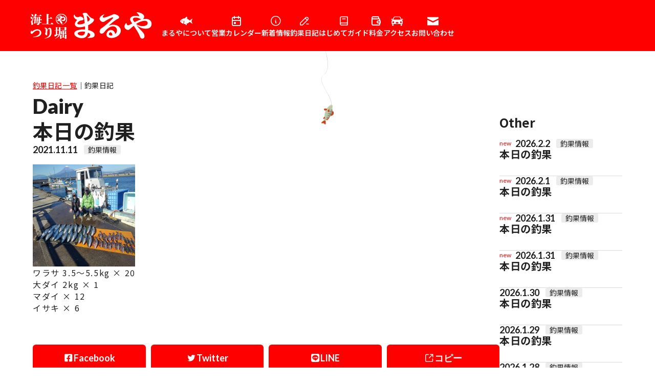

--- FILE ---
content_type: text/html; charset=UTF-8
request_url: https://maruya-maruya.com/diary/catch/p/13149/
body_size: 9174
content:
<!doctype html>
<html>

    <meta name='robots' content='max-image-preview:large' />
<link rel="alternate" title="oEmbed (JSON)" type="application/json+oembed" href="https://maruya-maruya.com/wp-json/oembed/1.0/embed?url=https%3A%2F%2Fmaruya-maruya.com%2Fdiary%2Fcatch%2Fp%2F13149%2F" />
<link rel="alternate" title="oEmbed (XML)" type="text/xml+oembed" href="https://maruya-maruya.com/wp-json/oembed/1.0/embed?url=https%3A%2F%2Fmaruya-maruya.com%2Fdiary%2Fcatch%2Fp%2F13149%2F&#038;format=xml" />
<style id='wp-img-auto-sizes-contain-inline-css' type='text/css'>
img:is([sizes=auto i],[sizes^="auto," i]){contain-intrinsic-size:3000px 1500px}
/*# sourceURL=wp-img-auto-sizes-contain-inline-css */
</style>
<style id='wp-emoji-styles-inline-css' type='text/css'>

	img.wp-smiley, img.emoji {
		display: inline !important;
		border: none !important;
		box-shadow: none !important;
		height: 1em !important;
		width: 1em !important;
		margin: 0 0.07em !important;
		vertical-align: -0.1em !important;
		background: none !important;
		padding: 0 !important;
	}
/*# sourceURL=wp-emoji-styles-inline-css */
</style>
<style id='wp-block-library-inline-css' type='text/css'>
:root{--wp-block-synced-color:#7a00df;--wp-block-synced-color--rgb:122,0,223;--wp-bound-block-color:var(--wp-block-synced-color);--wp-editor-canvas-background:#ddd;--wp-admin-theme-color:#007cba;--wp-admin-theme-color--rgb:0,124,186;--wp-admin-theme-color-darker-10:#006ba1;--wp-admin-theme-color-darker-10--rgb:0,107,160.5;--wp-admin-theme-color-darker-20:#005a87;--wp-admin-theme-color-darker-20--rgb:0,90,135;--wp-admin-border-width-focus:2px}@media (min-resolution:192dpi){:root{--wp-admin-border-width-focus:1.5px}}.wp-element-button{cursor:pointer}:root .has-very-light-gray-background-color{background-color:#eee}:root .has-very-dark-gray-background-color{background-color:#313131}:root .has-very-light-gray-color{color:#eee}:root .has-very-dark-gray-color{color:#313131}:root .has-vivid-green-cyan-to-vivid-cyan-blue-gradient-background{background:linear-gradient(135deg,#00d084,#0693e3)}:root .has-purple-crush-gradient-background{background:linear-gradient(135deg,#34e2e4,#4721fb 50%,#ab1dfe)}:root .has-hazy-dawn-gradient-background{background:linear-gradient(135deg,#faaca8,#dad0ec)}:root .has-subdued-olive-gradient-background{background:linear-gradient(135deg,#fafae1,#67a671)}:root .has-atomic-cream-gradient-background{background:linear-gradient(135deg,#fdd79a,#004a59)}:root .has-nightshade-gradient-background{background:linear-gradient(135deg,#330968,#31cdcf)}:root .has-midnight-gradient-background{background:linear-gradient(135deg,#020381,#2874fc)}:root{--wp--preset--font-size--normal:16px;--wp--preset--font-size--huge:42px}.has-regular-font-size{font-size:1em}.has-larger-font-size{font-size:2.625em}.has-normal-font-size{font-size:var(--wp--preset--font-size--normal)}.has-huge-font-size{font-size:var(--wp--preset--font-size--huge)}.has-text-align-center{text-align:center}.has-text-align-left{text-align:left}.has-text-align-right{text-align:right}.has-fit-text{white-space:nowrap!important}#end-resizable-editor-section{display:none}.aligncenter{clear:both}.items-justified-left{justify-content:flex-start}.items-justified-center{justify-content:center}.items-justified-right{justify-content:flex-end}.items-justified-space-between{justify-content:space-between}.screen-reader-text{border:0;clip-path:inset(50%);height:1px;margin:-1px;overflow:hidden;padding:0;position:absolute;width:1px;word-wrap:normal!important}.screen-reader-text:focus{background-color:#ddd;clip-path:none;color:#444;display:block;font-size:1em;height:auto;left:5px;line-height:normal;padding:15px 23px 14px;text-decoration:none;top:5px;width:auto;z-index:100000}html :where(.has-border-color){border-style:solid}html :where([style*=border-top-color]){border-top-style:solid}html :where([style*=border-right-color]){border-right-style:solid}html :where([style*=border-bottom-color]){border-bottom-style:solid}html :where([style*=border-left-color]){border-left-style:solid}html :where([style*=border-width]){border-style:solid}html :where([style*=border-top-width]){border-top-style:solid}html :where([style*=border-right-width]){border-right-style:solid}html :where([style*=border-bottom-width]){border-bottom-style:solid}html :where([style*=border-left-width]){border-left-style:solid}html :where(img[class*=wp-image-]){height:auto;max-width:100%}:where(figure){margin:0 0 1em}html :where(.is-position-sticky){--wp-admin--admin-bar--position-offset:var(--wp-admin--admin-bar--height,0px)}@media screen and (max-width:600px){html :where(.is-position-sticky){--wp-admin--admin-bar--position-offset:0px}}

/*# sourceURL=wp-block-library-inline-css */
</style><style id='global-styles-inline-css' type='text/css'>
:root{--wp--preset--aspect-ratio--square: 1;--wp--preset--aspect-ratio--4-3: 4/3;--wp--preset--aspect-ratio--3-4: 3/4;--wp--preset--aspect-ratio--3-2: 3/2;--wp--preset--aspect-ratio--2-3: 2/3;--wp--preset--aspect-ratio--16-9: 16/9;--wp--preset--aspect-ratio--9-16: 9/16;--wp--preset--color--black: #000000;--wp--preset--color--cyan-bluish-gray: #abb8c3;--wp--preset--color--white: #ffffff;--wp--preset--color--pale-pink: #f78da7;--wp--preset--color--vivid-red: #cf2e2e;--wp--preset--color--luminous-vivid-orange: #ff6900;--wp--preset--color--luminous-vivid-amber: #fcb900;--wp--preset--color--light-green-cyan: #7bdcb5;--wp--preset--color--vivid-green-cyan: #00d084;--wp--preset--color--pale-cyan-blue: #8ed1fc;--wp--preset--color--vivid-cyan-blue: #0693e3;--wp--preset--color--vivid-purple: #9b51e0;--wp--preset--gradient--vivid-cyan-blue-to-vivid-purple: linear-gradient(135deg,rgb(6,147,227) 0%,rgb(155,81,224) 100%);--wp--preset--gradient--light-green-cyan-to-vivid-green-cyan: linear-gradient(135deg,rgb(122,220,180) 0%,rgb(0,208,130) 100%);--wp--preset--gradient--luminous-vivid-amber-to-luminous-vivid-orange: linear-gradient(135deg,rgb(252,185,0) 0%,rgb(255,105,0) 100%);--wp--preset--gradient--luminous-vivid-orange-to-vivid-red: linear-gradient(135deg,rgb(255,105,0) 0%,rgb(207,46,46) 100%);--wp--preset--gradient--very-light-gray-to-cyan-bluish-gray: linear-gradient(135deg,rgb(238,238,238) 0%,rgb(169,184,195) 100%);--wp--preset--gradient--cool-to-warm-spectrum: linear-gradient(135deg,rgb(74,234,220) 0%,rgb(151,120,209) 20%,rgb(207,42,186) 40%,rgb(238,44,130) 60%,rgb(251,105,98) 80%,rgb(254,248,76) 100%);--wp--preset--gradient--blush-light-purple: linear-gradient(135deg,rgb(255,206,236) 0%,rgb(152,150,240) 100%);--wp--preset--gradient--blush-bordeaux: linear-gradient(135deg,rgb(254,205,165) 0%,rgb(254,45,45) 50%,rgb(107,0,62) 100%);--wp--preset--gradient--luminous-dusk: linear-gradient(135deg,rgb(255,203,112) 0%,rgb(199,81,192) 50%,rgb(65,88,208) 100%);--wp--preset--gradient--pale-ocean: linear-gradient(135deg,rgb(255,245,203) 0%,rgb(182,227,212) 50%,rgb(51,167,181) 100%);--wp--preset--gradient--electric-grass: linear-gradient(135deg,rgb(202,248,128) 0%,rgb(113,206,126) 100%);--wp--preset--gradient--midnight: linear-gradient(135deg,rgb(2,3,129) 0%,rgb(40,116,252) 100%);--wp--preset--font-size--small: 13px;--wp--preset--font-size--medium: 20px;--wp--preset--font-size--large: 36px;--wp--preset--font-size--x-large: 42px;--wp--preset--spacing--20: 0.44rem;--wp--preset--spacing--30: 0.67rem;--wp--preset--spacing--40: 1rem;--wp--preset--spacing--50: 1.5rem;--wp--preset--spacing--60: 2.25rem;--wp--preset--spacing--70: 3.38rem;--wp--preset--spacing--80: 5.06rem;--wp--preset--shadow--natural: 6px 6px 9px rgba(0, 0, 0, 0.2);--wp--preset--shadow--deep: 12px 12px 50px rgba(0, 0, 0, 0.4);--wp--preset--shadow--sharp: 6px 6px 0px rgba(0, 0, 0, 0.2);--wp--preset--shadow--outlined: 6px 6px 0px -3px rgb(255, 255, 255), 6px 6px rgb(0, 0, 0);--wp--preset--shadow--crisp: 6px 6px 0px rgb(0, 0, 0);}:where(.is-layout-flex){gap: 0.5em;}:where(.is-layout-grid){gap: 0.5em;}body .is-layout-flex{display: flex;}.is-layout-flex{flex-wrap: wrap;align-items: center;}.is-layout-flex > :is(*, div){margin: 0;}body .is-layout-grid{display: grid;}.is-layout-grid > :is(*, div){margin: 0;}:where(.wp-block-columns.is-layout-flex){gap: 2em;}:where(.wp-block-columns.is-layout-grid){gap: 2em;}:where(.wp-block-post-template.is-layout-flex){gap: 1.25em;}:where(.wp-block-post-template.is-layout-grid){gap: 1.25em;}.has-black-color{color: var(--wp--preset--color--black) !important;}.has-cyan-bluish-gray-color{color: var(--wp--preset--color--cyan-bluish-gray) !important;}.has-white-color{color: var(--wp--preset--color--white) !important;}.has-pale-pink-color{color: var(--wp--preset--color--pale-pink) !important;}.has-vivid-red-color{color: var(--wp--preset--color--vivid-red) !important;}.has-luminous-vivid-orange-color{color: var(--wp--preset--color--luminous-vivid-orange) !important;}.has-luminous-vivid-amber-color{color: var(--wp--preset--color--luminous-vivid-amber) !important;}.has-light-green-cyan-color{color: var(--wp--preset--color--light-green-cyan) !important;}.has-vivid-green-cyan-color{color: var(--wp--preset--color--vivid-green-cyan) !important;}.has-pale-cyan-blue-color{color: var(--wp--preset--color--pale-cyan-blue) !important;}.has-vivid-cyan-blue-color{color: var(--wp--preset--color--vivid-cyan-blue) !important;}.has-vivid-purple-color{color: var(--wp--preset--color--vivid-purple) !important;}.has-black-background-color{background-color: var(--wp--preset--color--black) !important;}.has-cyan-bluish-gray-background-color{background-color: var(--wp--preset--color--cyan-bluish-gray) !important;}.has-white-background-color{background-color: var(--wp--preset--color--white) !important;}.has-pale-pink-background-color{background-color: var(--wp--preset--color--pale-pink) !important;}.has-vivid-red-background-color{background-color: var(--wp--preset--color--vivid-red) !important;}.has-luminous-vivid-orange-background-color{background-color: var(--wp--preset--color--luminous-vivid-orange) !important;}.has-luminous-vivid-amber-background-color{background-color: var(--wp--preset--color--luminous-vivid-amber) !important;}.has-light-green-cyan-background-color{background-color: var(--wp--preset--color--light-green-cyan) !important;}.has-vivid-green-cyan-background-color{background-color: var(--wp--preset--color--vivid-green-cyan) !important;}.has-pale-cyan-blue-background-color{background-color: var(--wp--preset--color--pale-cyan-blue) !important;}.has-vivid-cyan-blue-background-color{background-color: var(--wp--preset--color--vivid-cyan-blue) !important;}.has-vivid-purple-background-color{background-color: var(--wp--preset--color--vivid-purple) !important;}.has-black-border-color{border-color: var(--wp--preset--color--black) !important;}.has-cyan-bluish-gray-border-color{border-color: var(--wp--preset--color--cyan-bluish-gray) !important;}.has-white-border-color{border-color: var(--wp--preset--color--white) !important;}.has-pale-pink-border-color{border-color: var(--wp--preset--color--pale-pink) !important;}.has-vivid-red-border-color{border-color: var(--wp--preset--color--vivid-red) !important;}.has-luminous-vivid-orange-border-color{border-color: var(--wp--preset--color--luminous-vivid-orange) !important;}.has-luminous-vivid-amber-border-color{border-color: var(--wp--preset--color--luminous-vivid-amber) !important;}.has-light-green-cyan-border-color{border-color: var(--wp--preset--color--light-green-cyan) !important;}.has-vivid-green-cyan-border-color{border-color: var(--wp--preset--color--vivid-green-cyan) !important;}.has-pale-cyan-blue-border-color{border-color: var(--wp--preset--color--pale-cyan-blue) !important;}.has-vivid-cyan-blue-border-color{border-color: var(--wp--preset--color--vivid-cyan-blue) !important;}.has-vivid-purple-border-color{border-color: var(--wp--preset--color--vivid-purple) !important;}.has-vivid-cyan-blue-to-vivid-purple-gradient-background{background: var(--wp--preset--gradient--vivid-cyan-blue-to-vivid-purple) !important;}.has-light-green-cyan-to-vivid-green-cyan-gradient-background{background: var(--wp--preset--gradient--light-green-cyan-to-vivid-green-cyan) !important;}.has-luminous-vivid-amber-to-luminous-vivid-orange-gradient-background{background: var(--wp--preset--gradient--luminous-vivid-amber-to-luminous-vivid-orange) !important;}.has-luminous-vivid-orange-to-vivid-red-gradient-background{background: var(--wp--preset--gradient--luminous-vivid-orange-to-vivid-red) !important;}.has-very-light-gray-to-cyan-bluish-gray-gradient-background{background: var(--wp--preset--gradient--very-light-gray-to-cyan-bluish-gray) !important;}.has-cool-to-warm-spectrum-gradient-background{background: var(--wp--preset--gradient--cool-to-warm-spectrum) !important;}.has-blush-light-purple-gradient-background{background: var(--wp--preset--gradient--blush-light-purple) !important;}.has-blush-bordeaux-gradient-background{background: var(--wp--preset--gradient--blush-bordeaux) !important;}.has-luminous-dusk-gradient-background{background: var(--wp--preset--gradient--luminous-dusk) !important;}.has-pale-ocean-gradient-background{background: var(--wp--preset--gradient--pale-ocean) !important;}.has-electric-grass-gradient-background{background: var(--wp--preset--gradient--electric-grass) !important;}.has-midnight-gradient-background{background: var(--wp--preset--gradient--midnight) !important;}.has-small-font-size{font-size: var(--wp--preset--font-size--small) !important;}.has-medium-font-size{font-size: var(--wp--preset--font-size--medium) !important;}.has-large-font-size{font-size: var(--wp--preset--font-size--large) !important;}.has-x-large-font-size{font-size: var(--wp--preset--font-size--x-large) !important;}
/*# sourceURL=global-styles-inline-css */
</style>

<style id='classic-theme-styles-inline-css' type='text/css'>
/*! This file is auto-generated */
.wp-block-button__link{color:#fff;background-color:#32373c;border-radius:9999px;box-shadow:none;text-decoration:none;padding:calc(.667em + 2px) calc(1.333em + 2px);font-size:1.125em}.wp-block-file__button{background:#32373c;color:#fff;text-decoration:none}
/*# sourceURL=/wp-includes/css/classic-themes.min.css */
</style>
<link rel='stylesheet' id='wp-pagenavi-css' href='https://maruya-maruya.com/wp/wp-content/plugins/wp-pagenavi/pagenavi-css.css?ver=2.70' type='text/css' media='all' />
<link rel="https://api.w.org/" href="https://maruya-maruya.com/wp-json/" /><link rel="alternate" title="JSON" type="application/json" href="https://maruya-maruya.com/wp-json/wp/v2/posts/13149" /><link rel="EditURI" type="application/rsd+xml" title="RSD" href="https://maruya-maruya.com/wp/xmlrpc.php?rsd" />
<meta name="generator" content="WordPress 6.9" />
<link rel="canonical" href="https://maruya-maruya.com/diary/catch/p/13149/" />
<link rel='shortlink' href='https://maruya-maruya.com/?p=13149' />
    <head>
    <!-- Google Tag Manager -->
    <script>(function(w,d,s,l,i){w[l]=w[l]||[];w[l].push({'gtm.start':
    new Date().getTime(),event:'gtm.js'});var f=d.getElementsByTagName(s)[0],
    j=d.createElement(s),dl=l!='dataLayer'?'&l='+l:'';j.async=true;j.src=
    'https://www.googletagmanager.com/gtm.js?id='+i+dl;f.parentNode.insertBefore(j,f);
    })(window,document,'script','dataLayer','GTM-NCPKK4GG');</script>
    <!-- End Google Tag Manager -->
    <meta charset="UTF-8">
            <title>本日の釣果 - 海上釣り堀まるや</title>
        <meta name="description" content="本日の釣果 - ｜海上釣り堀まるや">
    
    <meta name="viewport" content="width=device-width,initial-scale=1">
    <meta name=”keywords” content="">
    <meta name="format-detection" content="telephone=no">

    <!--ファビコン -->
    <link rel="shortcut icon" href="https://maruya-maruya.com/wp/wp-content/themes/maruya/img/site_icon.jpg">
    <link rel="icon" href="https://maruya-maruya.com/wp/wp-content/themes/maruya/img/favicon.ico">
    <link rel="apple-touch-icon" href="https://maruya-maruya.com/wp/wp-content/themes/maruya/img/site_icon.jpg">

    <!--IEのコーディング崩れ対策-->
    <meta http-equiv="X-UA-Compatible" content="IE=edge">
    <meta http-equiv="X-UA-Compatible" content="IE=11">

    <!-- JS -->
    <script src="https://ajax.googleapis.com/ajax/libs/jquery/3.5.1/jquery.min.js"></script>

    <!-- CSS -->
    <link rel="stylesheet" href="https://unpkg.com/ress/dist/ress.min.css">
    <link rel="preconnect" href="https://fonts.googleapis.com">
    <link rel="preconnect" href="https://fonts.gstatic.com" crossorigin>
    <link href="https://fonts.googleapis.com/css2?family=Lato:wght@300;400;700;900&family=Noto+Sans+JP:wght@100;200;300;400;500;600;700;800;900&display=swap" rel="stylesheet">
    <link rel="stylesheet" type="text/css" href="https://cdn.jsdelivr.net/npm/slick-carousel@1.8.1/slick/slick.css">
	<link rel="stylesheet" type="text/css" href="https://cdn.jsdelivr.net/npm/slick-carousel@1.8.1/slick/slick-theme.css">
    <link rel="stylesheet" href="https://maruya-maruya.com/wp/wp-content/themes/maruya/style.css?ver=1.2">

    <script src="https://ajax.googleapis.com/ajax/libs/jquery/3.4.1/jquery.min.js"></script>
    <script src="https://cdn.jsdelivr.net/npm/clipboard@2/dist/clipboard.min.js"></script>

    <!-- OGP設定 -->
    <head prefix="og: http://ogp.me/ns# fb: http://ogp.me/ns/ fb# prefix属性: http://ogp.me/ns/ prefix属性#">
    <meta property="og:url" content="https://maruya-maruya.com" />
    <meta property="og:type" content="website" /> <!-- website or article -->
    <meta name="twitter:card" content="summary_large_image">
        <meta property="og:title" content="本日の釣果" />
        <meta property="og:description" content="" />
    <meta property="og:site_name" content="海上釣り堀まるや" />
	    <meta property="og:image" content="https://maruya-maruya.com/wp/wp-content/uploads/2021/11/KIMG0861_copy_1600x1200.jpg" />
    <meta name="twitter:image" content="https://maruya-maruya.com/wp/wp-content/uploads/2021/11/KIMG0861_copy_1600x1200.jpg">
        
</head>
<body>
<!-- Google Tag Manager (noscript) -->
<noscript><iframe src="https://www.googletagmanager.com/ns.html?id=GTM-NCPKK4GG"
height="0" width="0" style="display:none;visibility:hidden"></iframe></noscript>
<!-- End Google Tag Manager (noscript) -->

<div class="load">
</div>
<div class="wrapper" style="overflow-x: hidden;">    
    <!--header.phpを読み込み-->		
	<!-- header -->
<div class="fish_illust"><img src="https://maruya-maruya.com/wp/wp-content/themes/maruya/img/fish_001.svg" alt="魚"></div>
<header class="page_header">
    <div class="logo">
        <img src="https://maruya-maruya.com/wp/wp-content/themes/maruya/img/logo.svg" alt="つり堀まるや">
        <a href="https://maruya-maruya.com" class="linkarea"></a>
    </div>
    <ul class="menu">
        <li>
            <div class="icon">
                <img src="https://maruya-maruya.com/wp/wp-content/themes/maruya/img/about_menuIcon.svg" alt="まるやについて">
            </div>
            <p class="label">まるやについて</p>
            <a href="https://maruya-maruya.com/about" class="linkarea"></a>
        </li>
        <li>
            <div class="icon">
                <img src="https://maruya-maruya.com/wp/wp-content/themes/maruya/img/calender_icon_wh.svg" alt="営業カレンダー">
            </div>
            <p class="label">営業カレンダー</p>
            <a href="https://maruya-maruya.com/#calender" class="linkarea js-menu-close"></a>
        </li>
        <li>
            <div class="icon">
                <img src="https://maruya-maruya.com/wp/wp-content/themes/maruya/img/news_menuIcon.svg" alt="新着情報">
            </div>
            <p class="label">新着情報</p>
            <a href="https://maruya-maruya.com/news" class="linkarea"></a>
        </li>
        <li>
            <div class="icon">
                <img src="https://maruya-maruya.com/wp/wp-content/themes/maruya/img/diary_menuIcon.svg" alt="釣果日記">
            </div>
            <p class="label">釣果日記</p>
            <a href="https://maruya-maruya.com/diary" class="linkarea"></a>
        </li>
        <li>
            <div class="icon">
                <img src="https://maruya-maruya.com/wp/wp-content/themes/maruya/img/guide_icon_wh.svg" alt="はじめてガイド">
            </div>
            <p class="label">はじめてガイド</p>
            <a href="https://maruya-maruya.com/guide" class="linkarea"></a>
        </li>
        <li>
            <div class="icon">
                <img src="https://maruya-maruya.com/wp/wp-content/themes/maruya/img/wallet_icon_wh.svg" alt="料金">
            </div>
            <p class="label">料金</p>
            <a href="https://maruya-maruya.com/price" class="linkarea"></a>
        </li>
        <li>
            <div class="icon">
                <img src="https://maruya-maruya.com/wp/wp-content/themes/maruya/img/access_menuIcon.svg" alt="アクセス">
            </div>
            <p class="label">アクセス</p>
            <a href="https://maruya-maruya.com/access" class="linkarea"></a>
        </li>
        <li>
            <div class="icon">
                <img src="https://maruya-maruya.com/wp/wp-content/themes/maruya/img/contact_menuIcon.svg" alt="お問い合わせ">
            </div>
            <p class="label">お問い合わせ</p>
            <a href="https://maruya-maruya.com/contact" class="linkarea"></a>
        </li>
    </ul>
	<div class="clender_btn">
		<img src="https://maruya-maruya.com/wp/wp-content/themes/maruya/img/calender_btn.png">
		<a href="https://maruya-maruya.com/#calender" class="linkarea"></a>
	</div>
    <div class="headerMenu">
        <span></span>
        <span></span>
        <span></span>
    </div>
    <div class="globalMenu">
        <ul class="navi">
            <li>
                <div class="icon">
                    <img src="https://maruya-maruya.com/wp/wp-content/themes/maruya/img/about_menuIcon.svg" alt="まるやについて">
                </div>
                <p class="label">まるやについて</p>
                <a href="https://maruya-maruya.com/about" class="linkarea"></a>
            </li>
			<li class="js-menu-close">
				<div class="icon">
					<img src="https://maruya-maruya.com/wp/wp-content/themes/maruya/img/calender_icon_wh.svg" alt="営業カレンダー">
				</div>
				<p class="label">営業カレンダー</p>
				<a href="https://maruya-maruya.com/#calender" class="linkarea"></a>
			</li>
            <li>
                <div class="icon">
                    <img src="https://maruya-maruya.com/wp/wp-content/themes/maruya/img/news_menuIcon.svg" alt="新着情報">
                </div>
                <p class="label">新着情報</p>
                <a href="https://maruya-maruya.com/news" class="linkarea"></a>
            </li>
            <li>
                <div class="icon">
                    <img src="https://maruya-maruya.com/wp/wp-content/themes/maruya/img/diary_menuIcon.svg" alt="釣果日記">
                </div>
                <p class="label">釣果日記</p>
                <a href="https://maruya-maruya.com/diary" class="linkarea"></a>
            </li>
            <li>
                <div class="icon">
                    <img src="https://maruya-maruya.com/wp/wp-content/themes/maruya/img/guide_icon_wh.svg" alt="はじめてガイド">
                </div>
                <p class="label">はじめてガイド</p>
                <a href="https://maruya-maruya.com/guide" class="linkarea"></a>
            </li>
            <li>
                <div class="icon">
                    <img src="https://maruya-maruya.com/wp/wp-content/themes/maruya/img/wallet_icon_wh.svg" alt="料金">
                </div>
                <p class="label">料金</p>
                <a href="https://maruya-maruya.com/price" class="linkarea"></a>
            </li>
            <li>
                <div class="icon">
                    <img src="https://maruya-maruya.com/wp/wp-content/themes/maruya/img/access_menuIcon.svg" alt="アクセス">
                </div>
                <p class="label">アクセス</p>
                <a href="https://maruya-maruya.com/access" class="linkarea"></a>
            </li>
            <li>
                <div class="icon">
                    <img src="https://maruya-maruya.com/wp/wp-content/themes/maruya/img/contact_menuIcon.svg" alt="お問い合わせ">
                </div>
                <p class="label">お問い合わせ</p>
                <a href="https://maruya-maruya.com/contact" class="linkarea"></a>
            </li>
        </ul>
    </div>
	<div class="floating_btn">
		<div class="inner">営業カレンダーを確認する</div>
		<a href="https://maruya-maruya.com/#calender" class="linkarea"></a>
	</div>
</header>    
    <section class="mianBlock">
        <div class="innerBlock">
            <div>
                <div class="pankuzu">
                    <p><a href="https://maruya-maruya.com/diary">釣果日記一覧</a></p>
                    <p>｜</p>
                    <p>釣果日記</p>
                </div>
                <p class="page_title f-Lato">Dairy</p>
            </div>
                        <div class="singleFlex">
                <main>
                    <section class="under120 single_contents">
                        <h1 class="singleTitle">本日の釣果</h1>
                        <div class="info">
                                                                                    <p class="date f-Lato">2021.11.11</p>
                            <p class="tag">釣果情報</p>
                        </div>
                        <div class="singleContents">
                            <div class="photo aligncenter"><a href='https://maruya-maruya.com/wp/wp-content/uploads/2021/11/KIMG0861_copy_1600x1200.jpg'><img decoding="async" width="200" height="200" src="https://maruya-maruya.com/wp/wp-content/uploads/2021/11/KIMG0861_copy_1600x1200.jpg" class="attachment-thumbnail" alt="KIMG0861_copy_1600x1200.jpg" /></a></div>
<p>ワラサ 3.5～5.5kg × 20<br />
大ダイ 2kg × 1<br />
マダイ × 12<br />
イサキ × 6</p>
<div class="clear"> </div>
                        </div>
                        <!--Share-->
                        <div class="single_share">
                            <ul class="share_block">
                                <li>
                                    <div class="share_sns_icon">
                                        <img src="https://maruya-maruya.com/wp/wp-content/themes/maruya/img/facebook_icon.svg" alt="Facebook">
                                        <p class="f-Lato">Facebook</p>
                                    </div>
                                    <a href="https://www.addtoany.com/add_to/facebook?linkurl=https://maruya-maruya.com/diary/catch/p/13149/" title="Facebook" rel="nofollow noopener" target="_blank" class="linkarea"></a>
                                </li>
                                <li>
                                    <div class="share_sns_icon">
                                        <img src="https://maruya-maruya.com/wp/wp-content/themes/maruya/img/twitter_icon.svg" alt="Twitter">
                                        <p class="f-Lato">Twitter</p>
                                    </div>
                                    <a href="http://twitter.com/share?url=https://maruya-maruya.com/diary/catch/p/13149/" target="_blank" class="linkarea"></a>
                                </li>
                                <li>
                                    <div class="share_sns_icon">
                                        <img src="https://maruya-maruya.com/wp/wp-content/themes/maruya/img/line_icon.svg" alt="LINE">
                                        <p class="f-Lato">LINE</p>
                                    </div>
                                    <a href="//timeline.line.me/social-plugin/share?url=https://maruya-maruya.com/diary/catch/p/13149/" target="_blank" rel="nofollow noopener noreferrer" target="_blank" class="linkarea"></a>
                                </li>
                                <li>
                                    <div class="share_sns_icon">
                                        <img src="https://maruya-maruya.com/wp/wp-content/themes/maruya/img/copy_icon.svg" alt="Copy">
                                        <p class="f-Lato">コピー</p>
                                    </div>
                                    <a class="linkarea share-url" href="javascript:void(0);" data-clipboard-text="https://maruya-maruya.com/diary/catch/p/13149/"></a>
                                </li>
                            </ul>
                        </div>
                        <div class="moreBtn -right">
                            <div class="inner">
                                <p>一覧に戻る</p>
                                <a href="https://maruya-maruya.com/diary" class="linkarea"></a>
                            </div>
                        </div>
                    </section>
                </main>
                <side>
                    <section>
                        <h2 class="sideTitle">Other</h2>
                        <ul class="newsList">
                                                                                            
                        <li>
                            <div class="info">
                                                                                                <p class="new f-Lato">new</p>
                                                                <p class="date f-Lato">2026.2.2</p>
                                <p class="tag">釣果情報</p>
                            </div>
                            <div class="title">
                                <p>本日の釣果</p>
                            </div>
                            <a href="https://maruya-maruya.com/diary/catch/p/20852/" class="linkarea"></a>
                        </li>
                                                                    
                        <li>
                            <div class="info">
                                                                                                <p class="new f-Lato">new</p>
                                                                <p class="date f-Lato">2026.2.1</p>
                                <p class="tag">釣果情報</p>
                            </div>
                            <div class="title">
                                <p>本日の釣果</p>
                            </div>
                            <a href="https://maruya-maruya.com/diary/catch/p/20850/" class="linkarea"></a>
                        </li>
                                                                    
                        <li>
                            <div class="info">
                                                                                                <p class="new f-Lato">new</p>
                                                                <p class="date f-Lato">2026.1.31</p>
                                <p class="tag">釣果情報</p>
                            </div>
                            <div class="title">
                                <p>本日の釣果</p>
                            </div>
                            <a href="https://maruya-maruya.com/diary/catch/p/20848/" class="linkarea"></a>
                        </li>
                                                                    
                        <li>
                            <div class="info">
                                                                                                <p class="new f-Lato">new</p>
                                                                <p class="date f-Lato">2026.1.31</p>
                                <p class="tag">釣果情報</p>
                            </div>
                            <div class="title">
                                <p>本日の釣果</p>
                            </div>
                            <a href="https://maruya-maruya.com/diary/catch/p/20846/" class="linkarea"></a>
                        </li>
                                                                    
                        <li>
                            <div class="info">
                                                                                                <p class="date f-Lato">2026.1.30</p>
                                <p class="tag">釣果情報</p>
                            </div>
                            <div class="title">
                                <p>本日の釣果</p>
                            </div>
                            <a href="https://maruya-maruya.com/diary/catch/p/20844/" class="linkarea"></a>
                        </li>
                                                                    
                        <li>
                            <div class="info">
                                                                                                <p class="date f-Lato">2026.1.29</p>
                                <p class="tag">釣果情報</p>
                            </div>
                            <div class="title">
                                <p>本日の釣果</p>
                            </div>
                            <a href="https://maruya-maruya.com/diary/catch/p/20842/" class="linkarea"></a>
                        </li>
                                                                    
                        <li>
                            <div class="info">
                                                                                                <p class="date f-Lato">2026.1.28</p>
                                <p class="tag">釣果情報</p>
                            </div>
                            <div class="title">
                                <p>本日の釣果</p>
                            </div>
                            <a href="https://maruya-maruya.com/diary/catch/p/20840/" class="linkarea"></a>
                        </li>
                                                                    
                        <li>
                            <div class="info">
                                                                                                <p class="date f-Lato">2026.1.25</p>
                                <p class="tag">釣果情報</p>
                            </div>
                            <div class="title">
                                <p>本日の釣果</p>
                            </div>
                            <a href="https://maruya-maruya.com/diary/catch/p/20837/" class="linkarea"></a>
                        </li>
                                                                    
                        <li>
                            <div class="info">
                                                                                                <p class="date f-Lato">2026.1.25</p>
                                <p class="tag">釣果情報</p>
                            </div>
                            <div class="title">
                                <p>本日の釣果</p>
                            </div>
                            <a href="https://maruya-maruya.com/diary/catch/p/20835/" class="linkarea"></a>
                        </li>
                                            </ul>
                    </section>
                </side>
            </div>
        </div>
    </section>
	<!--footer.phpを読み込み-->	
	<!--wp_footer-->
<footer>
    <div class="innerBlock">
        <div class="footerFlex">
            <div class="contactPanel">
                <p class="titleLabel f-Lato"><span>・</span>Contact</p>
                <div class="inner">
                    <div class="top">
                        <p class="label">お電話での問い合わせ</p>
                        <p class="tel f-Lato">080-5118-8080<a href="tel:080-5118-8080" class="linkarea"></a></p>
                        <p class="time f-Lato">受付時間　8:00 〜 18:00</p>
                    </div>
                    <div class="bottom">
                        <div class="btn f-Lato">
                            <p>WEBフォーム</p>
                            <a href="https://maruya-maruya.com/contact" class="linkarea"></a>
                        </div>
                        <div class="btn f-Lato">
                            <p>公式LINE</p>
                            <a href="https://lin.ee/Ix9PhpT" class="linkarea" target="_blank"></a>
                        </div>
                    </div>
                </div>
            </div>
            <div class="footerContent">
                <div class="siteMap">
                    <ul>
                        <li>
                            <p>・トップページ</p>
                            <a href="https://maruya-maruya.com" class="linkarea"></a>
                        </li>
                        <li>
                            <p>・まるやについて</p>
                            <a href="https://maruya-maruya.com/about" class="linkarea"></a>
                        </li>
                        <li>
                            <p>・新着情報</p>
                            <a href="https://maruya-maruya.com/news" class="linkarea"></a>
                        </li>
                        <li>
                            <p>・釣果情報</p>
                            <a href="https://maruya-maruya.com/diary" class="linkarea"></a>
                        </li>
                        <li>
                            <p>・アクセス</p>
                            <a href="https://maruya-maruya.com/access" class="linkarea"></a>
                        </li>
                        <li>
                            <p>・団体様のご案内</p>
                            <a href="https://maruya-maruya.com/group" class="linkarea"></a>
                        </li>
                    </ul>
                    <ul>
                        <li>
                            <p>・お知らせ</p>
                            <a href="https://maruya-maruya.com/news" class="linkarea"></a>
                        </li>
                        <li class="sub"><a class="linkarea" href="https://maruya-maruya.com/news?cat=business"></a><p>営業情報</p></li>                        <li>
                            <p>・本日の太公望 日記</p>
                            <a href="https://maruya-maruya.com/diary" class="linkarea"></a>
                        </li>
                        <li class="sub"><a class="linkarea" href="https://maruya-maruya.com/diary?cat=catch"></a><p>釣果情報</p></li>                        <li>
                            <p>・お問い合わせ</p>
                            <a href="https://maruya-maruya.com/contact" class="linkarea"></a>
                        </li>
                    </ul>
                </div>
                <p class="sitename">沼津海上つり掘まるや</p>
                <p class="desc">海上釣堀「まるや」静岡県沼津市西浦足保足保漁港内</p>
            </div>
        </div>
        <p class="copyright f-Lato">© 2023 maruya</p>
    </div>
</footer>	
</div>
<script type="speculationrules">
{"prefetch":[{"source":"document","where":{"and":[{"href_matches":"/*"},{"not":{"href_matches":["/wp/wp-*.php","/wp/wp-admin/*","/wp/wp-content/uploads/*","/wp/wp-content/*","/wp/wp-content/plugins/*","/wp/wp-content/themes/maruya/*","/*\\?(.+)"]}},{"not":{"selector_matches":"a[rel~=\"nofollow\"]"}},{"not":{"selector_matches":".no-prefetch, .no-prefetch a"}}]},"eagerness":"conservative"}]}
</script>
<script id="wp-emoji-settings" type="application/json">
{"baseUrl":"https://s.w.org/images/core/emoji/17.0.2/72x72/","ext":".png","svgUrl":"https://s.w.org/images/core/emoji/17.0.2/svg/","svgExt":".svg","source":{"concatemoji":"https://maruya-maruya.com/wp/wp-includes/js/wp-emoji-release.min.js?ver=6.9"}}
</script>
<script type="module">
/* <![CDATA[ */
/*! This file is auto-generated */
const a=JSON.parse(document.getElementById("wp-emoji-settings").textContent),o=(window._wpemojiSettings=a,"wpEmojiSettingsSupports"),s=["flag","emoji"];function i(e){try{var t={supportTests:e,timestamp:(new Date).valueOf()};sessionStorage.setItem(o,JSON.stringify(t))}catch(e){}}function c(e,t,n){e.clearRect(0,0,e.canvas.width,e.canvas.height),e.fillText(t,0,0);t=new Uint32Array(e.getImageData(0,0,e.canvas.width,e.canvas.height).data);e.clearRect(0,0,e.canvas.width,e.canvas.height),e.fillText(n,0,0);const a=new Uint32Array(e.getImageData(0,0,e.canvas.width,e.canvas.height).data);return t.every((e,t)=>e===a[t])}function p(e,t){e.clearRect(0,0,e.canvas.width,e.canvas.height),e.fillText(t,0,0);var n=e.getImageData(16,16,1,1);for(let e=0;e<n.data.length;e++)if(0!==n.data[e])return!1;return!0}function u(e,t,n,a){switch(t){case"flag":return n(e,"\ud83c\udff3\ufe0f\u200d\u26a7\ufe0f","\ud83c\udff3\ufe0f\u200b\u26a7\ufe0f")?!1:!n(e,"\ud83c\udde8\ud83c\uddf6","\ud83c\udde8\u200b\ud83c\uddf6")&&!n(e,"\ud83c\udff4\udb40\udc67\udb40\udc62\udb40\udc65\udb40\udc6e\udb40\udc67\udb40\udc7f","\ud83c\udff4\u200b\udb40\udc67\u200b\udb40\udc62\u200b\udb40\udc65\u200b\udb40\udc6e\u200b\udb40\udc67\u200b\udb40\udc7f");case"emoji":return!a(e,"\ud83e\u1fac8")}return!1}function f(e,t,n,a){let r;const o=(r="undefined"!=typeof WorkerGlobalScope&&self instanceof WorkerGlobalScope?new OffscreenCanvas(300,150):document.createElement("canvas")).getContext("2d",{willReadFrequently:!0}),s=(o.textBaseline="top",o.font="600 32px Arial",{});return e.forEach(e=>{s[e]=t(o,e,n,a)}),s}function r(e){var t=document.createElement("script");t.src=e,t.defer=!0,document.head.appendChild(t)}a.supports={everything:!0,everythingExceptFlag:!0},new Promise(t=>{let n=function(){try{var e=JSON.parse(sessionStorage.getItem(o));if("object"==typeof e&&"number"==typeof e.timestamp&&(new Date).valueOf()<e.timestamp+604800&&"object"==typeof e.supportTests)return e.supportTests}catch(e){}return null}();if(!n){if("undefined"!=typeof Worker&&"undefined"!=typeof OffscreenCanvas&&"undefined"!=typeof URL&&URL.createObjectURL&&"undefined"!=typeof Blob)try{var e="postMessage("+f.toString()+"("+[JSON.stringify(s),u.toString(),c.toString(),p.toString()].join(",")+"));",a=new Blob([e],{type:"text/javascript"});const r=new Worker(URL.createObjectURL(a),{name:"wpTestEmojiSupports"});return void(r.onmessage=e=>{i(n=e.data),r.terminate(),t(n)})}catch(e){}i(n=f(s,u,c,p))}t(n)}).then(e=>{for(const n in e)a.supports[n]=e[n],a.supports.everything=a.supports.everything&&a.supports[n],"flag"!==n&&(a.supports.everythingExceptFlag=a.supports.everythingExceptFlag&&a.supports[n]);var t;a.supports.everythingExceptFlag=a.supports.everythingExceptFlag&&!a.supports.flag,a.supports.everything||((t=a.source||{}).concatemoji?r(t.concatemoji):t.wpemoji&&t.twemoji&&(r(t.twemoji),r(t.wpemoji)))});
//# sourceURL=https://maruya-maruya.com/wp/wp-includes/js/wp-emoji-loader.min.js
/* ]]> */
</script>

<!--JavaScript-->
<script src="https://maruya-maruya.com/wp/wp-content/themes/maruya/script.js"></script>
</body>
</html>
<script>
$(function(){
    $('.faq_list li .title').on('click',function(){
        $(this).toggleClass('active');
        $(this).next().slideToggle(300);
    })
})
$(function($){
    /* URLコピー機能を実装するDOM要素をCSSクラスで指定 */
    var clipboard = new ClipboardJS('.share-url');
    clipboard.on('success', function(e) {
        /* URLコピー完了時のメッセージを対象のURLコピーボタン内に表示 */
        alert("URLをコピーしました");
    });
});
</script>

--- FILE ---
content_type: image/svg+xml
request_url: https://maruya-maruya.com/wp/wp-content/themes/maruya/img/moreArrow.svg
body_size: 438
content:
<svg width="80" height="80" viewBox="0 0 80 80" fill="none" xmlns="http://www.w3.org/2000/svg">
<circle cx="40" cy="40" r="39.5" stroke="#202020"/>
<path d="M50.6216 41.049C51.0122 40.6584 51.0122 40.0253 50.6216 39.6348L44.2577 33.2708C43.8672 32.8803 43.234 32.8803 42.8435 33.2708C42.4529 33.6613 42.4529 34.2945 42.8435 34.685L48.5003 40.3419L42.8435 45.9987C42.4529 46.3892 42.4529 47.0224 42.8435 47.4129C43.234 47.8035 43.8672 47.8035 44.2577 47.4129L50.6216 41.049ZM29.4017 41.3419H49.9145V39.3419H29.4017V41.3419Z" fill="black"/>
</svg>


--- FILE ---
content_type: image/svg+xml
request_url: https://maruya-maruya.com/wp/wp-content/themes/maruya/img/guide_icon_wh.svg
body_size: 585
content:
<svg width="34" height="34" viewBox="0 0 34 34" fill="none" xmlns="http://www.w3.org/2000/svg">
<g clip-path="url(#clip0_367_589)">
<path fill-rule="evenodd" clip-rule="evenodd" d="M9.91668 6.72919C9.44702 6.72919 8.9966 6.91576 8.66451 7.24785C8.33241 7.57995 8.14584 8.03037 8.14584 8.50002V25.5C8.14584 25.9697 8.33241 26.4201 8.66451 26.7522C8.9966 27.0843 9.44702 27.2709 9.91668 27.2709H25.8542V6.72919H9.91668ZM7.16191 5.74525C7.89252 5.01464 8.88344 4.60419 9.91668 4.60419H26.9167C27.5035 4.60419 27.9792 5.07988 27.9792 5.66669V28.3334C27.9792 28.9202 27.5035 29.3959 26.9167 29.3959H9.91668C8.88344 29.3959 7.89252 28.9854 7.16191 28.2548C6.4313 27.5242 6.02084 26.5333 6.02084 25.5V8.50002C6.02084 7.46678 6.4313 6.47586 7.16191 5.74525Z" fill="white"/>
<path fill-rule="evenodd" clip-rule="evenodd" d="M7.16191 22.7453C7.89252 22.0146 8.88344 21.6042 9.91668 21.6042H26.9167C27.5035 21.6042 27.9792 22.0799 27.9792 22.6667C27.9792 23.2535 27.5035 23.7292 26.9167 23.7292H9.91668C9.44702 23.7292 8.9966 23.9158 8.66451 24.2479C8.33241 24.5799 8.14584 25.0304 8.14584 25.5C8.14584 26.0868 7.67015 26.5625 7.08334 26.5625C6.49654 26.5625 6.02084 26.0868 6.02084 25.5C6.02084 24.4668 6.4313 23.4759 7.16191 22.7453Z" fill="white"/>
<path fill-rule="evenodd" clip-rule="evenodd" d="M11.6875 11.3334C11.6875 10.7466 12.1632 10.2709 12.75 10.2709H21.25C21.8368 10.2709 22.3125 10.7466 22.3125 11.3334C22.3125 11.9202 21.8368 12.3959 21.25 12.3959H12.75C12.1632 12.3959 11.6875 11.9202 11.6875 11.3334Z" fill="white"/>
</g>
<defs>
<clipPath id="clip0_367_589">
<rect width="34" height="34" fill="white"/>
</clipPath>
</defs>
</svg>


--- FILE ---
content_type: image/svg+xml
request_url: https://maruya-maruya.com/wp/wp-content/themes/maruya/img/access_menuIcon.svg
body_size: 993
content:
<svg width="30" height="30" viewBox="0 0 30 30" fill="none" xmlns="http://www.w3.org/2000/svg">
<g clip-path="url(#clip0_264_3376)">
<path d="M2.55176 12.5978C2.68074 12.3078 2.92814 11.8311 3.36158 10.9941C3.56076 10.6085 3.78363 10.1833 4.01172 9.74725H2.01303C1.24706 9.7473 0.625 10.3842 0.625 11.1725C0.625 11.96 1.24706 12.5978 2.01303 12.5978H2.55176Z" fill="white"/>
<path d="M27.987 9.7473H25.9883C26.2173 10.1834 26.4392 10.6086 26.6384 10.9942C27.0719 11.8312 27.3184 12.3078 27.4482 12.5979H27.987C28.753 12.5979 29.375 11.96 29.375 11.1726C29.375 10.3842 28.753 9.7473 27.987 9.7473Z" fill="white"/>
<path d="M2.8369 24.9533C2.8369 26.0146 3.6757 26.875 4.70834 26.875C5.74188 26.875 6.57895 26.0146 6.57895 24.9533V23.1361H2.8369V24.9533Z" fill="white"/>
<path d="M23.4194 24.9533C23.4194 26.0146 24.2582 26.875 25.2917 26.875C26.3253 26.875 27.1632 26.0146 27.1632 24.9533V23.1361H23.4194V24.9533Z" fill="white"/>
<path d="M26.8973 12.9546C26.9921 12.9835 23.4334 6.27686 23.2632 5.9147C22.8139 4.95431 21.7032 4.375 20.6205 4.375C19.3693 4.375 15.8843 4.375 15.8843 4.375C15.8843 4.375 10.6306 4.375 9.37859 4.375C8.29502 4.375 7.18691 4.95431 6.73589 5.9147C6.56569 6.27686 3.00878 12.9835 3.10267 12.9546C3.10267 12.9546 1.95154 14.134 1.86378 14.2286C1.37946 14.7629 1.41456 15.225 1.41456 15.6881C1.41456 15.6881 1.41456 20.0288 1.41456 21.0253C1.41456 22.0209 1.5874 22.5659 2.73066 22.5659H27.2692C28.4124 22.5659 28.5862 22.0209 28.5862 21.0253C28.5862 20.0289 28.5862 15.6881 28.5862 15.6881C28.5862 15.2251 28.6204 14.7629 28.1343 14.2286C28.0501 14.134 26.8973 12.9546 26.8973 12.9546ZM6.04724 10.8978C6.04724 10.8978 8.33281 6.67056 8.46791 6.39403C8.69864 5.9219 9.35669 5.57958 10.0297 5.57958H19.9704C20.6442 5.57958 21.3014 5.92196 21.5322 6.39403C21.6682 6.67062 23.9537 10.8978 23.9537 10.8978C24.1643 11.287 23.9783 12.0114 23.3545 12.0114H6.6456C6.02175 12.0113 5.83667 11.287 6.04724 10.8978ZM5.74188 20.2991C4.582 20.2991 3.64145 19.3342 3.64145 18.1431C3.64145 16.9512 4.582 15.9863 5.74188 15.9863C6.90177 15.9863 7.84148 16.9512 7.84148 18.1431C7.84148 19.3342 6.90177 20.2991 5.74188 20.2991ZM18.1884 20.882C18.1884 21.0396 18.0638 21.1676 17.9111 21.1676H12.0897C11.9362 21.1676 11.8116 21.0396 11.8116 20.882V18.2485C11.8116 18.0927 11.9362 17.9657 12.0897 17.9657H17.9112C18.0638 17.9657 18.1884 18.0927 18.1884 18.2485L18.1884 20.882ZM24.2581 20.2991C23.0982 20.2991 22.1568 19.3342 22.1568 18.1431C22.1568 16.9512 23.0982 15.9863 24.2581 15.9863C25.418 15.9863 26.3586 16.9521 26.3586 18.1431C26.3586 19.3342 25.418 20.2991 24.2581 20.2991Z" fill="white"/>
</g>
<defs>
<clipPath id="clip0_264_3376">
<rect width="30" height="30" fill="white"/>
</clipPath>
</defs>
</svg>


--- FILE ---
content_type: image/svg+xml
request_url: https://maruya-maruya.com/wp/wp-content/themes/maruya/img/news_menuIcon.svg
body_size: 768
content:
<svg width="30" height="30" viewBox="0 0 30 30" fill="none" xmlns="http://www.w3.org/2000/svg">
<g clip-path="url(#clip0_176_1424)">
<path fill-rule="evenodd" clip-rule="evenodd" d="M6.2171 6.21673C8.5027 3.93113 11.6026 2.64709 14.835 2.64709C18.0673 2.64709 21.1672 3.93113 23.4528 6.21673C25.7384 8.50233 27.0225 11.6023 27.0225 14.8346C27.0225 16.4351 26.7072 18.0199 26.0947 19.4985C25.4823 20.9772 24.5845 22.3207 23.4528 23.4525C22.3211 24.5842 20.9776 25.4819 19.4989 26.0944C18.0203 26.7069 16.4354 27.0221 14.835 27.0221C13.2345 27.0221 11.6497 26.7069 10.171 26.0944C8.69235 25.4819 7.34881 24.5842 6.2171 23.4525C5.08538 22.3207 4.18766 20.9772 3.57518 19.4985C2.9627 18.0199 2.64746 16.4351 2.64746 14.8346C2.64746 11.6023 3.9315 8.50233 6.2171 6.21673ZM14.835 4.52209C12.0999 4.52209 9.47689 5.60859 7.54292 7.54256C5.60895 9.47652 4.52246 12.0995 4.52246 14.8346C4.52246 16.1889 4.7892 17.5298 5.30745 18.781C5.8257 20.0322 6.58532 21.169 7.54292 22.1266C8.50053 23.0842 9.63737 23.8439 10.8885 24.3621C12.1397 24.8804 13.4807 25.1471 14.835 25.1471C16.1892 25.1471 17.5302 24.8804 18.7814 24.3621C20.0326 23.8439 21.1694 23.0842 22.127 22.1266C23.0846 21.169 23.8442 20.0322 24.3625 18.781C24.8807 17.5298 25.1475 16.1889 25.1475 14.8346C25.1475 12.0996 24.061 9.47652 22.127 7.54256C20.193 5.60859 17.57 4.52209 14.835 4.52209Z" fill="white"/>
<path fill-rule="evenodd" clip-rule="evenodd" d="M13.8975 11.0846C13.8975 10.5668 14.3172 10.1471 14.835 10.1471H14.8475C15.3652 10.1471 15.785 10.5668 15.785 11.0846C15.785 11.6024 15.3652 12.0221 14.8475 12.0221H14.835C14.3172 12.0221 13.8975 11.6024 13.8975 11.0846Z" fill="white"/>
<path fill-rule="evenodd" clip-rule="evenodd" d="M12.6475 14.8346C12.6475 14.3168 13.0672 13.8971 13.585 13.8971H14.835C15.3527 13.8971 15.7725 14.3168 15.7725 14.8346V18.8971H16.085C16.6027 18.8971 17.0225 19.3168 17.0225 19.8346C17.0225 20.3524 16.6027 20.7721 16.085 20.7721H14.835C14.3172 20.7721 13.8975 20.3524 13.8975 19.8346V15.7721H13.585C13.0672 15.7721 12.6475 15.3524 12.6475 14.8346Z" fill="white"/>
</g>
<defs>
<clipPath id="clip0_176_1424">
<rect width="30" height="30" fill="white"/>
</clipPath>
</defs>
</svg>


--- FILE ---
content_type: image/svg+xml
request_url: https://maruya-maruya.com/wp/wp-content/themes/maruya/img/line_icon.svg
body_size: 1172
content:
<svg width="21" height="20" viewBox="0 0 21 20" fill="none" xmlns="http://www.w3.org/2000/svg">
<g clip-path="url(#clip0_118_1816)">
<path d="M12.4687 7.98914V10.6727C12.4687 10.7386 12.4181 10.7935 12.3522 10.7935C12.3522 10.7935 12.35 10.7935 12.3478 10.7935H11.9171C11.8775 10.7935 11.8423 10.776 11.8181 10.7452L10.5874 9.08364V10.6771C10.5874 10.743 10.5368 10.7979 10.4709 10.7979C10.4709 10.7979 10.4687 10.7979 10.4665 10.7979H10.0357C9.9698 10.7979 9.91485 10.7474 9.91485 10.6814C9.91485 10.6814 9.91485 10.6792 9.91485 10.6771V7.99353C9.91485 7.9276 9.9654 7.87265 10.0313 7.87265C10.0313 7.87265 10.0335 7.87265 10.0357 7.87265H10.4621C10.5017 7.87265 10.539 7.89244 10.561 7.9254L11.7918 9.58694V7.99353C11.7918 7.9276 11.8423 7.87265 11.9083 7.87265C11.9083 7.87265 11.9105 7.87265 11.9127 7.87265H12.3412C12.4072 7.87046 12.4643 7.92101 12.4665 7.98694C12.4665 7.98694 12.4665 7.98694 12.4665 7.98914H12.4687ZM9.37199 7.86826H8.94123C8.87529 7.86826 8.82035 7.91881 8.82035 7.98474C8.82035 7.98474 8.82035 7.98694 8.82035 7.98914V10.6727C8.82035 10.7386 8.8709 10.7935 8.93683 10.7935C8.93683 10.7935 8.93903 10.7935 8.94123 10.7935H9.37199C9.43793 10.7935 9.49287 10.743 9.49287 10.6771C9.49287 10.6771 9.49287 10.6749 9.49287 10.6727V7.98914C9.49287 7.9232 9.43793 7.86826 9.37199 7.86826ZM8.33243 10.1188H7.15881V7.98914C7.15881 7.9232 7.10826 7.86826 7.04232 7.86826C7.04232 7.86826 7.04013 7.86826 7.03793 7.86826H6.60716C6.54123 7.86826 6.48628 7.91881 6.48628 7.98474C6.48628 7.98474 6.48628 7.98694 6.48628 7.98914V10.6727C6.48628 10.7034 6.49727 10.7342 6.51925 10.7562C6.54123 10.7781 6.57199 10.7891 6.60276 10.7891H8.32804C8.39397 10.7891 8.44892 10.7386 8.44892 10.6727C8.44892 10.6727 8.44892 10.6705 8.44892 10.6683V10.2375C8.44892 10.1716 8.39617 10.1188 8.33243 10.1166V10.1188ZM14.7324 7.86826H13.0072C12.9412 7.86826 12.8863 7.9232 12.8863 7.98914V10.6727C12.8863 10.7386 12.9412 10.7935 13.0072 10.7935H14.7324C14.7984 10.7935 14.8533 10.743 14.8533 10.6771C14.8533 10.6771 14.8533 10.6749 14.8533 10.6727V10.2419C14.8533 10.176 14.8028 10.121 14.7368 10.121C14.7368 10.121 14.7346 10.121 14.7324 10.121H13.5588V9.66826H14.7324C14.7984 9.66826 14.8533 9.61771 14.8533 9.55178C14.8533 9.55178 14.8533 9.54958 14.8533 9.54738V9.11222C14.8533 9.04628 14.8028 8.99134 14.7368 8.99134C14.7368 8.99134 14.7346 8.99134 14.7324 8.99134H13.5588V8.53859H14.7324C14.7984 8.53859 14.8533 8.48804 14.8533 8.42211C14.8533 8.42211 14.8533 8.41991 14.8533 8.41771V7.98694C14.8511 7.92101 14.7984 7.86826 14.7324 7.86606V7.86826ZM19.1083 4.57156V15.343C19.0995 17.0375 17.7192 18.4067 16.0225 18.4023H5.25112C3.55661 18.3913 2.18958 17.0133 2.19178 15.3166V4.54518C2.20276 2.85068 3.58079 1.48364 5.27749 1.48584H16.0489C17.7434 1.49463 19.1127 2.87485 19.1083 4.57156ZM16.783 9.20013C16.783 6.44408 14.0181 4.20233 10.6247 4.20233C7.23134 4.20233 4.4665 6.44628 4.4665 9.20013C4.4665 11.6705 6.65991 13.7386 9.61595 14.132C10.3368 14.2858 10.2533 14.5518 10.0907 15.521C10.0643 15.6749 9.9654 16.1298 10.6225 15.8529C12.4072 14.9122 14.0401 13.7078 15.4621 12.2771C16.2841 11.4617 16.7566 10.3584 16.7786 9.20013H16.783Z" fill="white"/>
</g>
<defs>
<clipPath id="clip0_118_1816">
<rect width="20" height="20" fill="white" transform="translate(0.75)"/>
</clipPath>
</defs>
</svg>


--- FILE ---
content_type: image/svg+xml
request_url: https://maruya-maruya.com/wp/wp-content/themes/maruya/img/calender_icon_wh.svg
body_size: 408
content:
<svg width="34" height="34" viewBox="0 0 34 34" fill="none" xmlns="http://www.w3.org/2000/svg">
<g clip-path="url(#clip0_50_2201)">
<path d="M5.66663 9.91659C5.66663 9.16514 5.96514 8.44447 6.49649 7.91312C7.02784 7.38176 7.74851 7.08325 8.49996 7.08325H25.5C26.2514 7.08325 26.9721 7.38176 27.5034 7.91312C28.0348 8.44447 28.3333 9.16514 28.3333 9.91659V26.9166C28.3333 27.668 28.0348 28.3887 27.5034 28.9201C26.9721 29.4514 26.2514 29.7499 25.5 29.7499H8.49996C7.74851 29.7499 7.02784 29.4514 6.49649 28.9201C5.96514 28.3887 5.66663 27.668 5.66663 26.9166V9.91659Z" stroke="white" stroke-width="2.75" stroke-linecap="round" stroke-linejoin="round"/>
<path d="M22.6666 4.25V9.91667" stroke="white" stroke-width="2.75" stroke-linecap="round" stroke-linejoin="round"/>
<path d="M11.3334 4.25V9.91667" stroke="white" stroke-width="2.75" stroke-linecap="round" stroke-linejoin="round"/>
<path d="M5.66663 15.5833H28.3333" stroke="white" stroke-width="2.75" stroke-linecap="round" stroke-linejoin="round"/>
<path d="M11.3334 21.25H14.1667V24.0833H11.3334V21.25Z" stroke="white" stroke-width="2.75" stroke-linecap="round" stroke-linejoin="round"/>
</g>
<defs>
<clipPath id="clip0_50_2201">
<rect width="34" height="34" fill="white"/>
</clipPath>
</defs>
</svg>


--- FILE ---
content_type: image/svg+xml
request_url: https://maruya-maruya.com/wp/wp-content/themes/maruya/img/contact_menuIcon.svg
body_size: 301
content:
<svg width="30" height="30" viewBox="0 0 30 30" fill="none" xmlns="http://www.w3.org/2000/svg">
<g clip-path="url(#clip0_264_4000)">
<path d="M1.2998 5.625V8.95833L15.0498 15.625L28.7998 8.95833V5.625H1.2998ZM1.2998 12.2917V25.625H28.7998V12.2917L15.0498 18.9583L1.2998 12.2917Z" fill="white"/>
</g>
<defs>
<clipPath id="clip0_264_4000">
<rect width="30" height="30" fill="white"/>
</clipPath>
</defs>
</svg>
